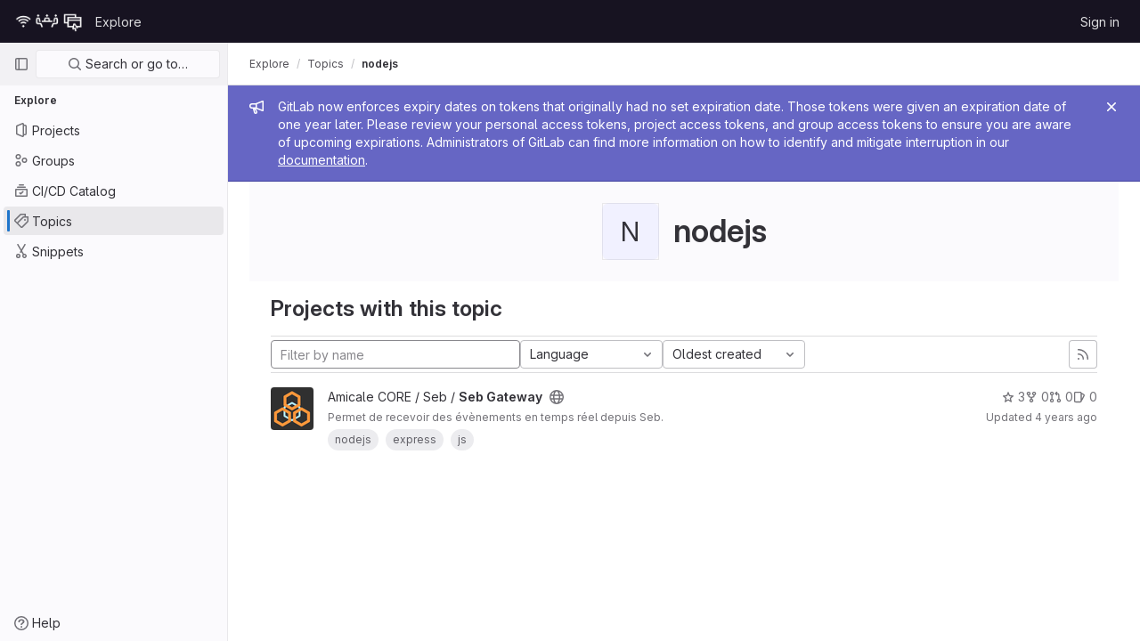

--- FILE ---
content_type: text/html; charset=utf-8
request_url: https://git.unistra.fr/explore/projects/topics/nodejs?sort=created_asc
body_size: 7962
content:
<!DOCTYPE html>
<html class="gl-light ui-neutral with-header with-top-bar " lang="en">
<head prefix="og: http://ogp.me/ns#">
<meta charset="utf-8">
<meta content="IE=edge" http-equiv="X-UA-Compatible">
<meta content="width=device-width, initial-scale=1" name="viewport">
<title>nodejs · Topics · GitLab</title>
<script>
//<![CDATA[
window.gon={};gon.api_version="v4";gon.default_avatar_url="https://git.unistra.fr/assets/no_avatar-849f9c04a3a0d0cea2424ae97b27447dc64a7dbfae83c036c45b403392f0e8ba.png";gon.max_file_size=10;gon.asset_host=null;gon.webpack_public_path="/assets/webpack/";gon.relative_url_root="";gon.user_color_scheme="white";gon.markdown_surround_selection=null;gon.markdown_automatic_lists=null;gon.math_rendering_limits_enabled=true;gon.recaptcha_api_server_url="https://www.recaptcha.net/recaptcha/api.js";gon.recaptcha_sitekey="";gon.gitlab_url="https://git.unistra.fr";gon.organization_http_header_name="HTTP_GITLAB_ORGANIZATION_ID";gon.revision="47403677d65";gon.feature_category="groups_and_projects";gon.gitlab_logo="/assets/gitlab_logo-2957169c8ef64c58616a1ac3f4fc626e8a35ce4eb3ed31bb0d873712f2a041a0.png";gon.secure=true;gon.sprite_icons="/assets/icons-0b41337f52be73f7bbf9d59b841eb98a6e790dfa1a844644f120a80ce3cc18ba.svg";gon.sprite_file_icons="/assets/file_icons/file_icons-7cd3d6c3b29a6d972895f36472978a4b5adb4b37f9b5d0716a380e82389f7e0e.svg";gon.emoji_sprites_css_path="/assets/emoji_sprites-d746ae2450a3e9c626d338d77a101b84ff33a47c0c281b676d75c4a6ed2948a4.css";gon.gridstack_css_path="/assets/lazy_bundles/gridstack-5fcfd4ffbea1db04eaf7f16521bcab19ae3af042c8b4afe8d16781eda5a70799.css";gon.test_env=false;gon.disable_animations=false;gon.suggested_label_colors={"#cc338b":"Magenta-pink","#dc143c":"Crimson","#c21e56":"Rose red","#cd5b45":"Dark coral","#ed9121":"Carrot orange","#eee600":"Titanium yellow","#009966":"Green-cyan","#8fbc8f":"Dark sea green","#6699cc":"Blue-gray","#e6e6fa":"Lavender","#9400d3":"Dark violet","#330066":"Deep violet","#36454f":"Charcoal grey","#808080":"Gray"};gon.first_day_of_week=0;gon.time_display_relative=true;gon.time_display_format=0;gon.ee=false;gon.jh=false;gon.dot_com=false;gon.uf_error_prefix="UF";gon.pat_prefix="glpat-";gon.keyboard_shortcuts_enabled=true;gon.diagramsnet_url="https://embed.diagrams.net";gon.features={"sourceEditorToolbar":false,"vscodeWebIde":true,"uiForOrganizations":false,"organizationSwitching":false,"removeMonitorMetrics":true,"groupUserSaml":false};
//]]>
</script>





<link rel="stylesheet" href="/assets/application-539db0d62ee9e10949bac79127c082aaa0e8d001ddda9467cd8a1d05928a9b8b.css" media="all" />
<link rel="stylesheet" href="/assets/page_bundles/projects-5b110dab09b20b77c1dc0d46d525a29cff171240bb81bd04b42a842b8d3d93ce.css" media="all" /><link rel="stylesheet" href="/assets/page_bundles/commit_description-b1dab9b10010cbb9c3738689b18ce46a4f58b98a8d483226fdff8a776a45caf0.css" media="all" />
<link rel="stylesheet" href="/assets/application_utilities-4ce46b0d1744a75b5e0b7104e935413dc41b09b34002dc2832a687dd8e7f0569.css" media="all" />
<link rel="stylesheet" href="/assets/application_utilities_to_be_replaced-3d8b0b41666e50fa9df36dbce4b6771c6886c20fbaf6aeaacd74f43705a31eca.css" media="all" />
<link rel="stylesheet" href="/assets/tailwind-8c0c2aea22f6a8c030598c10314fc4180b5b41dab7784585e9c9ca70f0aa3d99.css" media="all" />


<link rel="stylesheet" href="/assets/fonts-fae5d3f79948bd85f18b6513a025f863b19636e85b09a1492907eb4b1bb0557b.css" media="all" />
<link rel="stylesheet" href="/assets/highlight/themes/white-e08c45a78f4446ec6c4226adb581d4482911bd7c85b47b7e7c003112b0c26274.css" media="all" />


<link rel="preload" href="/assets/application_utilities-4ce46b0d1744a75b5e0b7104e935413dc41b09b34002dc2832a687dd8e7f0569.css" as="style" type="text/css">
<link rel="preload" href="/assets/application-539db0d62ee9e10949bac79127c082aaa0e8d001ddda9467cd8a1d05928a9b8b.css" as="style" type="text/css">
<link rel="preload" href="/assets/highlight/themes/white-e08c45a78f4446ec6c4226adb581d4482911bd7c85b47b7e7c003112b0c26274.css" as="style" type="text/css">





<script src="/assets/webpack/runtime.941fea42.bundle.js" defer="defer"></script>
<script src="/assets/webpack/main.4e9cbf4e.chunk.js" defer="defer"></script>
<script src="/assets/webpack/graphql.e1f11a07.chunk.js" defer="defer"></script>
<script src="/assets/webpack/commons-pages.groups.new-pages.import.gitlab_projects.new-pages.import.manifest.new-pages.projects.n-44c6c18e.5760769e.chunk.js" defer="defer"></script>
<script src="/assets/webpack/commons-pages.search.show-super_sidebar.dff8699c.chunk.js" defer="defer"></script>
<script src="/assets/webpack/super_sidebar.802161b8.chunk.js" defer="defer"></script>
<script src="/assets/webpack/pages.explore.projects.782e31a2.chunk.js" defer="defer"></script>
<meta content="object" property="og:type">
<meta content="GitLab" property="og:site_name">
<meta content="nodejs · Topics · GitLab" property="og:title">
<meta content="git.unistra.fr" property="og:description">
<meta content="https://git.unistra.fr/assets/twitter_card-570ddb06edf56a2312253c5872489847a0f385112ddbcd71ccfa1570febab5d2.jpg" property="og:image">
<meta content="64" property="og:image:width">
<meta content="64" property="og:image:height">
<meta content="https://git.unistra.fr/explore/projects/topics/nodejs?sort=created_asc" property="og:url">
<meta content="summary" property="twitter:card">
<meta content="nodejs · Topics · GitLab" property="twitter:title">
<meta content="git.unistra.fr" property="twitter:description">
<meta content="https://git.unistra.fr/assets/twitter_card-570ddb06edf56a2312253c5872489847a0f385112ddbcd71ccfa1570febab5d2.jpg" property="twitter:image">

<meta name="csrf-param" content="authenticity_token" />
<meta name="csrf-token" content="KykU5JJW0tAWypsTI6y6-vmfWGe9if98RgN1JtRWga7dohuz47UgHLB6xiIgdrqA7ITkmco_-6XTR-eq7SJ_kw" />
<meta name="csp-nonce" />
<meta name="action-cable-url" content="/-/cable" />
<link href="/-/manifest.json" rel="manifest">
<link rel="icon" type="image/png" href="/assets/favicon-72a2cad5025aa931d6ea56c3201d1f18e68a8cd39788c7c80d5b2b82aa5143ef.png" id="favicon" data-original-href="/assets/favicon-72a2cad5025aa931d6ea56c3201d1f18e68a8cd39788c7c80d5b2b82aa5143ef.png" />
<link rel="apple-touch-icon" type="image/x-icon" href="/assets/apple-touch-icon-b049d4bc0dd9626f31db825d61880737befc7835982586d015bded10b4435460.png" />
<link href="/search/opensearch.xml" rel="search" title="Search GitLab" type="application/opensearchdescription+xml">




<meta content="git.unistra.fr" name="description">
<meta content="#ececef" name="theme-color">
</head>

<body class="tab-width-8 gl-browser-chrome gl-platform-mac  " data-page="explore:projects:topic">

<script>
//<![CDATA[
gl = window.gl || {};
gl.client = {"isChrome":true,"isMac":true};


//]]>
</script>



<header class="header-logged-out" data-testid="navbar">
<a class="gl-sr-only gl-accessibility" href="#content-body">Skip to content</a>
<div class="container-fluid">
<nav aria-label="Explore GitLab" class="header-logged-out-nav gl-display-flex gl-gap-3 gl-justify-content-space-between">
<div class="gl-display-flex gl-align-items-center gl-gap-1">
<span class="gl-sr-only">GitLab</span>
<a title="Homepage" id="logo" class="header-logged-out-logo has-tooltip" aria-label="Homepage" href="/"><img class="brand-header-logo lazy" alt="" data-src="/uploads/-/system/appearance/header_logo/1/pictos-dnum-w.png" src="[data-uri]" />
</a></div>
<ul class="gl-list-style-none gl-p-0 gl-m-0 gl-display-flex gl-gap-3 gl-align-items-center gl-flex-grow-1">
<li class="header-logged-out-nav-item">
<a class="" href="/explore">Explore</a>
</li>
</ul>
<ul class="gl-list-style-none gl-p-0 gl-m-0 gl-display-flex gl-gap-3 gl-align-items-center gl-justify-content-end">
<li class="header-logged-out-nav-item">
<a href="/users/sign_in?redirect_to_referer=yes">Sign in</a>
</li>
</ul>
</nav>
</div>
</header>

<div class="layout-page page-with-super-sidebar">
<aside class="js-super-sidebar super-sidebar super-sidebar-loading" data-command-palette="{}" data-force-desktop-expanded-sidebar="" data-root-path="/" data-sidebar="{&quot;is_logged_in&quot;:false,&quot;context_switcher_links&quot;:[{&quot;title&quot;:&quot;Explore&quot;,&quot;link&quot;:&quot;/explore&quot;,&quot;icon&quot;:&quot;compass&quot;}],&quot;current_menu_items&quot;:[{&quot;id&quot;:&quot;projects_menu&quot;,&quot;title&quot;:&quot;Projects&quot;,&quot;icon&quot;:&quot;project&quot;,&quot;avatar&quot;:null,&quot;avatar_shape&quot;:&quot;rect&quot;,&quot;entity_id&quot;:null,&quot;link&quot;:&quot;/explore/projects&quot;,&quot;is_active&quot;:false,&quot;pill_count&quot;:null,&quot;items&quot;:[],&quot;separated&quot;:false},{&quot;id&quot;:&quot;groups_menu&quot;,&quot;title&quot;:&quot;Groups&quot;,&quot;icon&quot;:&quot;group&quot;,&quot;avatar&quot;:null,&quot;avatar_shape&quot;:&quot;rect&quot;,&quot;entity_id&quot;:null,&quot;link&quot;:&quot;/explore/groups&quot;,&quot;is_active&quot;:false,&quot;pill_count&quot;:null,&quot;items&quot;:[],&quot;separated&quot;:false},{&quot;id&quot;:&quot;catalog_menu&quot;,&quot;title&quot;:&quot;CI/CD Catalog&quot;,&quot;icon&quot;:&quot;catalog-checkmark&quot;,&quot;avatar&quot;:null,&quot;avatar_shape&quot;:&quot;rect&quot;,&quot;entity_id&quot;:null,&quot;link&quot;:&quot;/explore/catalog&quot;,&quot;is_active&quot;:false,&quot;pill_count&quot;:null,&quot;items&quot;:[],&quot;separated&quot;:false},{&quot;id&quot;:&quot;topics_menu&quot;,&quot;title&quot;:&quot;Topics&quot;,&quot;icon&quot;:&quot;labels&quot;,&quot;avatar&quot;:null,&quot;avatar_shape&quot;:&quot;rect&quot;,&quot;entity_id&quot;:null,&quot;link&quot;:&quot;/explore/projects/topics&quot;,&quot;is_active&quot;:true,&quot;pill_count&quot;:null,&quot;items&quot;:[],&quot;separated&quot;:false},{&quot;id&quot;:&quot;snippets_menu&quot;,&quot;title&quot;:&quot;Snippets&quot;,&quot;icon&quot;:&quot;snippet&quot;,&quot;avatar&quot;:null,&quot;avatar_shape&quot;:&quot;rect&quot;,&quot;entity_id&quot;:null,&quot;link&quot;:&quot;/explore/snippets&quot;,&quot;is_active&quot;:false,&quot;pill_count&quot;:null,&quot;items&quot;:[],&quot;separated&quot;:false}],&quot;current_context_header&quot;:&quot;Explore&quot;,&quot;support_path&quot;:&quot;https://about.gitlab.com/get-help/&quot;,&quot;display_whats_new&quot;:false,&quot;whats_new_most_recent_release_items_count&quot;:4,&quot;whats_new_version_digest&quot;:&quot;981955e703369178cb87cbb7a2075060174b67907a3a4967a5a07e9d9281739e&quot;,&quot;show_version_check&quot;:null,&quot;gitlab_version&quot;:{&quot;major&quot;:16,&quot;minor&quot;:11,&quot;patch&quot;:10,&quot;suffix_s&quot;:&quot;&quot;},&quot;gitlab_version_check&quot;:null,&quot;search&quot;:{&quot;search_path&quot;:&quot;/search&quot;,&quot;issues_path&quot;:&quot;/dashboard/issues&quot;,&quot;mr_path&quot;:&quot;/dashboard/merge_requests&quot;,&quot;autocomplete_path&quot;:&quot;/search/autocomplete&quot;,&quot;search_context&quot;:{&quot;for_snippets&quot;:null}},&quot;panel_type&quot;:&quot;explore&quot;,&quot;shortcut_links&quot;:[{&quot;title&quot;:&quot;Snippets&quot;,&quot;href&quot;:&quot;/explore/snippets&quot;,&quot;css_class&quot;:&quot;dashboard-shortcuts-snippets&quot;},{&quot;title&quot;:&quot;Groups&quot;,&quot;href&quot;:&quot;/explore/groups&quot;,&quot;css_class&quot;:&quot;dashboard-shortcuts-groups&quot;},{&quot;title&quot;:&quot;Projects&quot;,&quot;href&quot;:&quot;/explore/projects&quot;,&quot;css_class&quot;:&quot;dashboard-shortcuts-projects&quot;}]}"></aside>

<div class="content-wrapper">
<div class="mobile-overlay"></div>

<div class="alert-wrapper gl-force-block-formatting-context">







<div class="gl-broadcast-message broadcast-banner-message banner js-broadcast-notification-token_expiration_banner light-indigo" data-testid="banner-broadcast-message" role="alert">
<div class="gl-broadcast-message-content">
<div class="gl-broadcast-message-icon">
<svg class="s16" data-testid="bullhorn-icon"><use href="/assets/icons-0b41337f52be73f7bbf9d59b841eb98a6e790dfa1a844644f120a80ce3cc18ba.svg#bullhorn"></use></svg>
</div>
<div class="gl-broadcast-message-text">
<h2 class="gl-sr-only">Admin message</h2>
GitLab now enforces expiry dates on tokens that originally had no set expiration date. Those tokens were given an expiration date of one year later. Please review your personal access tokens, project access tokens, and group access tokens to ensure you are aware of upcoming expirations. Administrators of GitLab can find more information on how to identify and mitigate interruption in our <a target="_blank" rel="noopener noreferrer" href="https://docs.gitlab.com/ee/security/token_overview.html#troubleshooting">documentation</a>.
</div>
</div>
<button class="gl-button btn btn-icon btn-sm btn-default btn-default-tertiary gl-close-btn-color-inherit gl-broadcast-message-dismiss js-dismiss-current-broadcast-notification" aria-label="Close" data-id="token_expiration_banner" data-expire-date="2027-01-30T02:55:49+01:00" data-cookie-key="hide_broadcast_message_token_expiration_banner" type="button"><svg class="s16 gl-icon gl-button-icon gl-text-white" data-testid="close-icon"><use href="/assets/icons-0b41337f52be73f7bbf9d59b841eb98a6e790dfa1a844644f120a80ce3cc18ba.svg#close"></use></svg>

</button>
</div>

















<div class="top-bar-fixed container-fluid" data-testid="top-bar">
<div class="top-bar-container gl-display-flex gl-align-items-center gl-gap-2">
<button class="gl-button btn btn-icon btn-md btn-default btn-default-tertiary js-super-sidebar-toggle-expand super-sidebar-toggle gl-ml-n3" aria-controls="super-sidebar" aria-expanded="false" aria-label="Primary navigation sidebar" type="button"><svg class="s16 gl-icon gl-button-icon " data-testid="sidebar-icon"><use href="/assets/icons-0b41337f52be73f7bbf9d59b841eb98a6e790dfa1a844644f120a80ce3cc18ba.svg#sidebar"></use></svg>

</button>
<nav aria-label="Breadcrumbs" class="breadcrumbs gl-breadcrumbs tmp-breadcrumbs-fix" data-testid="breadcrumb-links">
<ul class="breadcrumb gl-breadcrumb-list js-breadcrumbs-list gl-flex-grow-1">
<li class="gl-breadcrumb-item gl-display-inline-flex"><a href="/explore">Explore</a></li>
<li class="gl-breadcrumb-item gl-display-inline-flex"><a href="/explore/projects/topics">Topics</a></li>

<li class="gl-breadcrumb-item" data-testid="breadcrumb-current-link">
<a href="/explore/projects/topics/nodejs?sort=created_asc">nodejs</a>
</li>
</ul>
<script type="application/ld+json">
{"@context":"https://schema.org","@type":"BreadcrumbList","itemListElement":[{"@type":"ListItem","position":1,"name":"Topics","item":"https://git.unistra.fr/explore/projects/topics"},{"@type":"ListItem","position":2,"name":"nodejs","item":"https://git.unistra.fr/explore/projects/topics/nodejs?sort=created_asc"}]}

</script>
</nav>



</div>
</div>

</div>
<div class="container-fluid container-limited ">
<main class="content" id="content-body">
<div class="flash-container flash-container-page sticky" data-testid="flash-container">
<div id="js-global-alerts"></div>
</div>




<div class="gl-text-center gl-bg-gray-10 gl-pb-3 gl-pt-6">
<div class="container-fluid container-limited">
<div class="gl-pb-5 gl-align-items-center gl-justify-content-center gl-display-flex">
<div alt="" class="gl-avatar gl-avatar-s64  gl-avatar-identicon gl-avatar-identicon-bg3">
N
</div>

<h1 class="gl-mt-3 gl-ml-5">
nodejs
</h1>
</div>
</div>
</div>
<div class="container-fluid container-limited">
<div class="gl-py-5 gl-border-gray-100 gl-border-b-solid gl-border-b-1">
<h3 class="gl-m-0">Projects with this topic</h3>
</div>
<div class="top-area gl-pt-2 gl-pb-2 gl-justify-content-space-between">
<div class="nav-controls">
<form class="project-filter-form gl-display-flex! gl-flex-wrap gl-w-full gl-gap-3 " data-testid="project-filter-form-container" id="project-filter-form" action="/explore/projects/topics/nodejs?sort=created_asc" accept-charset="UTF-8" method="get"><input type="search" name="name" id="project-filter-form-field" placeholder="Filter by name" class="project-filter-form-field form-control input-short js-projects-list-filter gl-m-0!" spellcheck="false" />
<input type="hidden" name="sort" id="sort" value="created_asc" autocomplete="off" />
<div class="dropdown gl-m-0!">
<button class="dropdown-menu-toggle " type="button" data-toggle="dropdown" data-testid="project-language-dropdown"><span class="dropdown-toggle-text ">Language</span><svg class="s16 dropdown-menu-toggle-icon" data-testid="chevron-down-icon"><use href="/assets/icons-0b41337f52be73f7bbf9d59b841eb98a6e790dfa1a844644f120a80ce3cc18ba.svg#chevron-down"></use></svg></button>
<ul class="dropdown-menu dropdown-menu-right dropdown-menu-selectable">
<li>
<a href="/explore/projects/topics/nodejs?sort=created_asc">Any</a>
</li>
<li>
<a class="" href="/explore/projects/topics/nodejs?language=132&amp;sort=created_asc">Blade
</a></li>
<li>
<a class="" href="/explore/projects/topics/nodejs?language=9&amp;sort=created_asc">C
</a></li>
<li>
<a class="" href="/explore/projects/topics/nodejs?language=11&amp;sort=created_asc">C#
</a></li>
<li>
<a class="" href="/explore/projects/topics/nodejs?language=12&amp;sort=created_asc">C++
</a></li>
<li>
<a class="" href="/explore/projects/topics/nodejs?language=13&amp;sort=created_asc">CMake
</a></li>
<li>
<a class="" href="/explore/projects/topics/nodejs?language=6&amp;sort=created_asc">CSS
</a></li>
<li>
<a class="" href="/explore/projects/topics/nodejs?language=97&amp;sort=created_asc">Dockerfile
</a></li>
<li>
<a class="" href="/explore/projects/topics/nodejs?language=85&amp;sort=created_asc">GLSL
</a></li>
<li>
<a class="" href="/explore/projects/topics/nodejs?language=7&amp;sort=created_asc">HTML
</a></li>
<li>
<a class="" href="/explore/projects/topics/nodejs?language=98&amp;sort=created_asc">Hack
</a></li>
<li>
<a class="" href="/explore/projects/topics/nodejs?language=15&amp;sort=created_asc">Java
</a></li>
<li>
<a class="" href="/explore/projects/topics/nodejs?language=4&amp;sort=created_asc">JavaScript
</a></li>
<li>
<a class="" href="/explore/projects/topics/nodejs?language=71&amp;sort=created_asc">Jupyter Notebook
</a></li>
<li>
<a class="" href="/explore/projects/topics/nodejs?language=45&amp;sort=created_asc">Lex
</a></li>
<li>
<a class="" href="/explore/projects/topics/nodejs?language=3&amp;sort=created_asc">Makefile
</a></li>
<li>
<a class="" href="/explore/projects/topics/nodejs?language=5&amp;sort=created_asc">PHP
</a></li>
<li>
<a class="" href="/explore/projects/topics/nodejs?language=8&amp;sort=created_asc">Python
</a></li>
<li>
<a class="" href="/explore/projects/topics/nodejs?language=50&amp;sort=created_asc">R
</a></li>
<li>
<a class="" href="/explore/projects/topics/nodejs?language=131&amp;sort=created_asc">SCSS
</a></li>
<li>
<a class="" href="/explore/projects/topics/nodejs?language=10&amp;sort=created_asc">Shell
</a></li>
<li>
<a class="" href="/explore/projects/topics/nodejs?language=173&amp;sort=created_asc">TSX
</a></li>
<li>
<a class="" href="/explore/projects/topics/nodejs?language=2&amp;sort=created_asc">TeX
</a></li>
<li>
<a class="" href="/explore/projects/topics/nodejs?language=133&amp;sort=created_asc">Twig
</a></li>
<li>
<a class="" href="/explore/projects/topics/nodejs?language=46&amp;sort=created_asc">TypeScript
</a></li>
<li>
<a class="" href="/explore/projects/topics/nodejs?language=47&amp;sort=created_asc">Yacc
</a></li>
</ul>
</div>
<input type="submit" name="commit" class="gl-display-none!" data-disable-with="" />
<div class="dropdown js-project-filter-dropdown-wrap gl-display-inline gl-m-0!">
<button class="dropdown-menu-toggle " id="sort-projects-dropdown" type="button" data-toggle="dropdown" data-display="static"><span class="dropdown-toggle-text ">Oldest created</span><svg class="s16 dropdown-menu-toggle-icon" data-testid="chevron-down-icon"><use href="/assets/icons-0b41337f52be73f7bbf9d59b841eb98a6e790dfa1a844644f120a80ce3cc18ba.svg#chevron-down"></use></svg></button>
<ul class="dropdown-menu dropdown-menu-right dropdown-menu-selectable">
<li class="dropdown-header">
Sort by
</li>
<li>
<a href="/explore/projects/topics/nodejs?sort=latest_activity_desc">Updated date
</a></li>
<li>
<a href="/explore/projects/topics/nodejs?sort=created_desc">Last created
</a></li>
<li>
<a href="/explore/projects/topics/nodejs?sort=name_asc">Name
</a></li>
<li>
<a href="/explore/projects/topics/nodejs?sort=name_desc">Name, descending
</a></li>
<li>
<a href="/explore/projects/topics/nodejs?sort=stars_desc">Most stars
</a></li>
<li>
<a href="/explore/projects/topics/nodejs?sort=latest_activity_asc">Oldest updated
</a></li>
<li>
<a class="is-active" href="/explore/projects/topics/nodejs?sort=created_asc">Oldest created
</a></li>
<li class="divider"></li>
<li>
<a class="is-active" href="/explore/projects/topics/nodejs?sort=created_asc">Hide archived projects
</a></li>
<li>
<a href="/explore/projects/topics/nodejs?archived=true&amp;sort=created_asc">Show archived projects
</a></li>
<li>
<a href="/explore/projects/topics/nodejs?archived=only&amp;sort=created_asc">Show archived projects only
</a></li>
</ul>
</div>


</form>

</div>
<a title="Subscribe to the new projects feed" class="gl-button btn btn-icon btn-md btn-default d-none d-sm-inline-flex has-tooltip" href="/explore/projects/topics/nodejs.atom"><svg class="s16 gl-icon gl-button-icon " data-testid="rss-icon"><use href="/assets/icons-0b41337f52be73f7bbf9d59b841eb98a6e790dfa1a844644f120a80ce3cc18ba.svg#rss"></use></svg>

</a>
</div>
<div class="js-projects-list-holder" data-testid="projects-list">
<ul class="projects-list gl-text-secondary gl-w-full gl-my-2">
<li class="project-row">
<div class="project-cell gl-w-11">
<a class="project" href="/amicale-core/seb/seb-gateway"><img srcset="/uploads/-/system/project/avatar/23097/seb-gateway.png?width=48 1x, /uploads/-/system/project/avatar/23097/seb-gateway.png?width=96 2x" alt="" class="gl-avatar gl-avatar-s48  gl-rounded-base!" height="48" width="48" loading="lazy" src="/uploads/-/system/project/avatar/23097/seb-gateway.png?width=48" />

</a></div>
<div class="project-cell">
<div class="project-details gl-pr-9 gl-sm-pr-0 gl-w-full gl-display-flex gl-flex-direction-column" data-qa-project-name="Seb Gateway" data-testid="project-content">
<div class="gl-display-flex gl-align-items-baseline gl-flex-wrap">
<h2 class="gl-font-base gl-line-height-20 gl-my-0 gl-overflow-wrap-anywhere">
<a class="text-plain gl-mr-3 js-prefetch-document" title="Seb Gateway" href="/amicale-core/seb/seb-gateway"><span class="namespace-name gl-font-weight-normal">
Amicale CORE / Seb
/
</span>
<span class="project-name">Seb Gateway</span>
</a></h2>
<span class="has-tooltip gl-mr-2" data-container="body" data-placement="top" title="Public - The project can be accessed without any authentication."><svg class="s16" data-testid="earth-icon"><use href="/assets/icons-0b41337f52be73f7bbf9d59b841eb98a6e790dfa1a844644f120a80ce3cc18ba.svg#earth"></use></svg></span>

</div>
<div class="description gl-display-none gl-sm-display-block gl-overflow-hidden gl-mr-3 gl-mt-2 gl-font-sm">
<p data-sourcepos="1:1-1:62" dir="auto">Permet de recevoir des évènements en temps réel depuis Seb.</p>
</div>
<div class="gl-mt-2">
<div class="gl-w-full gl-display-inline-flex gl-flex-wrap gl-font-base gl-font-weight-normal gl-align-items-center gl-mx-n2 gl-my-n2" data-testid="project_topic_list">
<a class="gl-p-2" href="/explore/projects/topics/nodejs" itemprop="keywords">
<span class="gl-badge badge badge-pill badge-muted md">nodejs</span>
</a>
<a class="gl-p-2" href="/explore/projects/topics/express" itemprop="keywords">
<span class="gl-badge badge badge-pill badge-muted md">express</span>
</a>
<a class="gl-p-2" href="/explore/projects/topics/js" itemprop="keywords">
<span class="gl-badge badge badge-pill badge-muted md">js</span>
</a>
</div>

</div>

<div class="gl-display-flex gl-mt-3 gl-sm-display-none!">
<div class="controls gl-display-flex gl-align-items-center">

<a class="gl-display-flex gl-align-items-center gl-reset-color! icon-wrapper has-tooltip stars" title="Stars" data-container="body" data-placement="top" href="/amicale-core/seb/seb-gateway/-/starrers"><svg class="s14 gl-mr-2" data-testid="star-o-icon"><use href="/assets/icons-0b41337f52be73f7bbf9d59b841eb98a6e790dfa1a844644f120a80ce3cc18ba.svg#star-o"></use></svg>
3
</a></div>
<div class="updated-note gl-font-sm gl-ml-3 gl-sm-ml-0">
<span>
Updated
<time class="js-timeago" title="Dec 22, 2021 1:22pm" datetime="2021-12-22T13:22:21Z" data-toggle="tooltip" data-placement="top" data-container="body">Dec 22, 2021</time>
</span>
</div>
</div>
</div>
</div>
<div class="project-cell project-controls gl-display-none! gl-sm-display-table-cell!" data-testid="project_controls">
<div class="controls gl-display-flex gl-align-items-center gl-mb-2 gl-gap-4 gl-pr-0! gl-justify-content-end!">

<a class="gl-display-flex gl-align-items-center gl-reset-color! icon-wrapper has-tooltip stars" title="Stars" data-container="body" data-placement="top" href="/amicale-core/seb/seb-gateway/-/starrers"><svg class="s14 gl-mr-2" data-testid="star-o-icon"><use href="/assets/icons-0b41337f52be73f7bbf9d59b841eb98a6e790dfa1a844644f120a80ce3cc18ba.svg#star-o"></use></svg>
3
</a><a class="gl-display-flex gl-align-items-center gl-reset-color! icon-wrapper has-tooltip forks" title="Forks" data-container="body" data-placement="top" href="/amicale-core/seb/seb-gateway/-/forks"><svg class="s14 gl-mr-2" data-testid="fork-icon"><use href="/assets/icons-0b41337f52be73f7bbf9d59b841eb98a6e790dfa1a844644f120a80ce3cc18ba.svg#fork"></use></svg>
0
</a><a class="gl-display-flex gl-align-items-center gl-reset-color! icon-wrapper has-tooltip merge-requests" title="Merge requests" data-container="body" data-placement="top" href="/amicale-core/seb/seb-gateway/-/merge_requests"><svg class="s14 gl-mr-2" data-testid="git-merge-icon"><use href="/assets/icons-0b41337f52be73f7bbf9d59b841eb98a6e790dfa1a844644f120a80ce3cc18ba.svg#git-merge"></use></svg>
0
</a><a class="gl-display-flex gl-align-items-center gl-reset-color! icon-wrapper has-tooltip issues" title="Issues" data-container="body" data-placement="top" href="/amicale-core/seb/seb-gateway/-/issues"><svg class="s14 gl-mr-2" data-testid="issues-icon"><use href="/assets/icons-0b41337f52be73f7bbf9d59b841eb98a6e790dfa1a844644f120a80ce3cc18ba.svg#issues"></use></svg>
0
</a></div>
<div class="updated-note gl-font-sm gl-white-space-nowrap gl-justify-content-end">
<span>
Updated
<time class="js-timeago" title="Dec 22, 2021 1:22pm" datetime="2021-12-22T13:22:21Z" data-toggle="tooltip" data-placement="top" data-container="body">Dec 22, 2021</time>
</span>
</div>
</div>
</li>

</ul>
<div class="gl-pagination gl-mt-3">
<ul class="pagination justify-content-center">
</ul>
</div>

</div>


</div>

</main>
</div>


</div>
</div>


<script>
//<![CDATA[
if ('loading' in HTMLImageElement.prototype) {
  document.querySelectorAll('img.lazy').forEach(img => {
    img.loading = 'lazy';
    let imgUrl = img.dataset.src;
    // Only adding width + height for avatars for now
    if (imgUrl.indexOf('/avatar/') > -1 && imgUrl.indexOf('?') === -1) {
      const targetWidth = img.getAttribute('width') || img.width;
      imgUrl += `?width=${targetWidth}`;
    }
    img.src = imgUrl;
    img.removeAttribute('data-src');
    img.classList.remove('lazy');
    img.classList.add('js-lazy-loaded');
    img.dataset.testid = 'js-lazy-loaded-content';
  });
}

//]]>
</script>
<script>
//<![CDATA[
gl = window.gl || {};
gl.experiments = {};


//]]>
</script>

</body>
</html>

